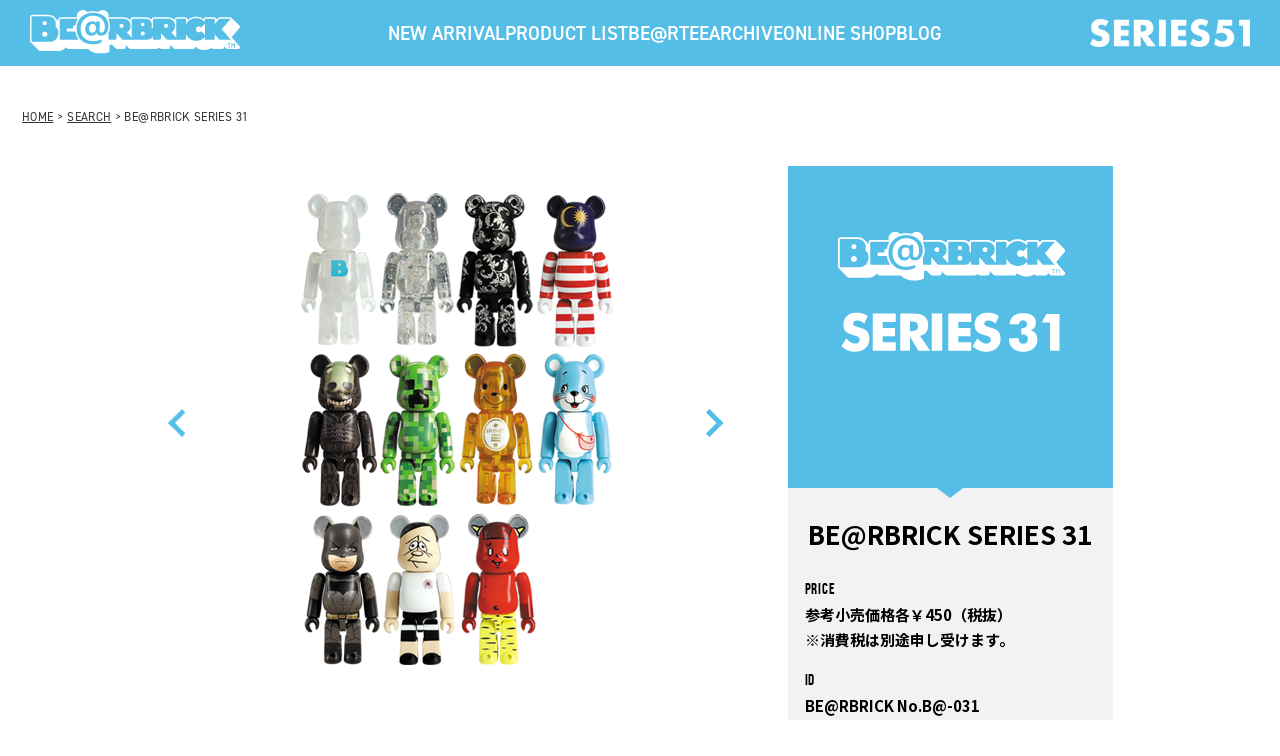

--- FILE ---
content_type: text/html; charset=UTF-8
request_url: https://bearbrick.com/2146.html
body_size: 3684
content:
<!DOCTYPE html>
<html lang="ja">
  <head>
    <meta charset="utf-8" />
    <meta http-equiv="X-UA-Compatible" content="IE=edge,chrome=1" />
    <meta name="viewport" content="width=1080" />
    <meta name="copyright" content="cALL RIGHT RESERVED." />
    <meta name="description" content="メディコム・トイのBE@RBRICK（ベアブリック）オフィシャルサイト。商品詳細情報を掲載。" />
    <meta name="keywords" content="BE@RBRICK,ベアブリック,BEARBRICK,MEDICOM TOY,メディコム・トイ" />
    <meta name="format-detection" content="telephone=no" />

    <title>BE@RBRICK SERIES 51</title>

    <link rel="stylesheet" href="assets/style/default.css" />
    <link rel="stylesheet" href="assets/style/page.css" />
    <link rel="stylesheet" href="assets/style/product.css" />

    <link rel="preconnect" href="https://fonts.googleapis.com" />
    <link rel="preconnect" href="https://fonts.gstatic.com" crossorigin="" />
    <link href="https://fonts.googleapis.com/css2?family=Noto+Sans+JP:wght@600&amp;family=Roboto+Condensed:ital,wght@0,500;1,500&amp;display=swap" rel="stylesheet" />

    <!-- adobe font futura PT SERIES 51 -->
    <link rel="stylesheet" href="https://use.typekit.net/ave0xxg.css" />
    <!-- adobe font futura PT SERIES 51 -->
  </head>

  <body id="productPage">
    <div id="fb-root"></div>
    
    <script>
      (function (d, s, id) {
        var js,
          fjs = d.getElementsByTagName(s)[0];
        if (d.getElementById(id)) return;
        js = d.createElement(s);
        js.id = id;
        js.src = "//connect.facebook.net/ja_JP/all.js#xfbml=1&appId=595250127190018";
        fjs.parentNode.insertBefore(js, fjs);
      })(document, "script", "facebook-jssdk");
    </script>
    
    
    <!-- header -->
<!-- header -->
<header class="ly_header">
	<h1 class="ly_header_logo"><a href="/"><img src="../assets/images/common/logo.svg" alt="BE@RBRICK SERIES 51"></a></h1>
	<nav class="ly_header_nav">
		<ul class="ly_header_nav_list">
			<li><a href="/new/">NEW ARRIVAL</a></li>
			<li><a href="/product/">PRODUCT LIST</a></li>
			<li><a href="/product/19_0">BE@RTEE</a></li>
			<li><a href="/archive/">ARCHIVE</a></li>
			<li><a href="/shop/">ONLINE SHOP</a></li>
			<li><a href="https://www.medicomtoy.tv/blog/" target="_blank">BLOG</a></li>
		</ul>
	</nav>
	<div class="ly_header_logo02"><img src="../assets/images/common/page_logo.png" alt="SERIES51"></div>
</header>
<!-- /header -->

<div id="pankuzu">
	<ul>
	<li><a href="/">HOME</a> > </li>
	<li>
														<a href="#" onclick="history.back();">SEARCH</a> &#62; BE@RBRICK SERIES 31
				</li>
    </ul>
</div>
    <hr />

	<div id="contentsWrapper">
		<div class="circleBg">
			<div class="contentsInr">
				<section id="itemDetail">

					<div id="slideWrapper">
						<div class="slideInner">
							<ul id="slideMain" class="clearfix">
																<li><img src="/WI/upimage/0006_151124_b.png" alt="/WI/upimage/0006_151124_b.png" /></li>
																<li><img src="/WI/upimage/0007_151124_b.png" alt="/WI/upimage/0007_151124_b.png" /></li>
																<li><img src="/WI/upimage/0008_151124_b.png" alt="/WI/upimage/0008_151124_b.png" /></li>
																<li><img src="/WI/upimage/0009_151124_b.png" alt="/WI/upimage/0009_151124_b.png" /></li>
																<li><img src="/WI/upimage/0010_151124_b.png" alt="/WI/upimage/0010_151124_b.png" /></li>
																<li><img src="/WI/upimage/0011_151124_b.png" alt="/WI/upimage/0011_151124_b.png" /></li>
																<li><img src="/WI/upimage/0012_151124_b.png" alt="/WI/upimage/0012_151124_b.png" /></li>
																<li><img src="/WI/upimage/0013_151124_b.png" alt="/WI/upimage/0013_151124_b.png" /></li>
																<li><img src="/WI/upimage/0014_151124_b.png" alt="/WI/upimage/0014_151124_b.png" /></li>
																<li><img src="/WI/upimage/0015_151124_b.png" alt="/WI/upimage/0015_151124_b.png" /></li>
																<li><img src="/WI/upimage/0016_151124_b.png" alt="/WI/upimage/0016_151124_b.png" /></li>
																<li><img src="/WI/upimage/0017_151124_b.png" alt="/WI/upimage/0017_151124_b.png" /></li>
															</ul>
							<div id="pagerList">
								<ul></ul>
							</div>
						</div>
						<ul id="pagerBtn">
							<li class="prev"><img src="assets/images/product/slide_prev.png" alt="前へ" /></li>
							<li class="next"><img src="assets/images/product/slide_next.png" alt="次へ" /></li>
						</ul>

						<div class="itemSpec">
							<div class="logoList">
								<ul>
																		<li><span><img src="/WI/upimage/150924_0003_blogo.png" alt="logo"></span></li>
																	</ul>
								<div class="fuk"></div>
							</div>
							<h3 class="itemName">BE@RBRICK SERIES 31</h3>
							<dl class="spcBox">
																<dt>PRICE</dt><dd>参考小売価格各￥450（税抜）<br>
※消費税は別途申し受けます。<br>
</dd>
																								<dt>ID</dt><dd>BE@RBRICK No.B@-031</dd>
																								<dt>Size</dt>
								<dd>
																																																								<a href="/product/11_0">100%</a>
																																																																																																																																																																																																																																																</dd>
								
							</dl>

							<div class="toShop">
								<h5>ONLINE SHOP</h5>
																																<div class="outLink"><a class="fade" href="http://item.rakuten.co.jp/project1-6/4530956240459/" target="SHOP1"><span>楽天市場</span></a></div>																																																																<div class="outLink"><a class="fade" href="http://store.shopping.yahoo.co.jp/project1-6/4530956240459.html" target="SHOP1"><span>Yahoo! ショッピングストア</span></a></div>																																								<div class="outLink"><a class="fade" href="http://cjmart.jp/products/detail.php?product_id=2180" target="SHOP1"><span>C.J.MART</span></a></div>																																															</div>

																																																							</div>
						
					</div>

					<div class="txtBox">
												<h4 class="cap">
						<b>THE BE@RBRICK SERIES 31 RELEASE !!</b>
						</h4>
												<p>2015年12月発売予定<br>BE@RBRICK SERIES 31<br>
<br>
●各全高約70mm<br>
<br>
Alien TM &<br>
(C) 2015 Twentieth Century Fox Film Corporation.<br>
All Rights Reserved.<br>
(C) 2015 MAMES, rights controlled by SPACE SHOWER NETWORKS INC.<br>
(C) HANAI 2015<br>
BATMAN V SUPERMAN: DAWN OF JUSTICE and all related characters and<br>
elements (C) & TM DC Comics and Warner Bros. Entertainment Inc. <br>
WB SHIELD: TM & (C) WBEI. (s15) <br>
(C) 2015 Mojang AB and Mojang Synergies AB.<br>
MINECRAFT is a trademark or registered trademark of Mojang Synergies AB.<br>
<br>
BE@RBRICK TM & (C) 2001-2015<br>
MEDICOM TOY CORPORATION. All rights reserved.</p>
					</div>

					<section class="clearfix sns">
						<div class="fb"><div class="fb-like" data-layout="button_count" data-action="like" data-show-faces="false" data-share="false"></div></div>
						<div class="twi"><a href="https://twitter.com/share" class="twitter-share-button" data-via="adedit" data-lang="ja">ツイート</a>
							<script>!function(d,s,id){var js,fjs=d.getElementsByTagName(s)[0];if(!d.getElementById(id)){js=d.createElement(s);js.id=id;js.src="//platform.twitter.com/widgets.js";fjs.parentNode.insertBefore(js,fjs);}}(document,"script","twitter-wjs");</script>
						</div>
					</section>

				</section>
			</div>
		</div>

	</div>

    <hr />
    <!-- footer -->
<!-- footer -->
    <footer class="ly_footer" id="pageFooter">
      <div class="ly_footer_block01">
        <a href="https://twitter.com/medicom_toy" target="_blank"><img src="../assets/images/common/page_icon_x.svg" alt="X" /></a>
        <a href="https://www.facebook.com/medicomtoy.page?_rdr=p" target="_blank"><img src="../assets/images/common/page_icon_facebook.svg" alt="facebook" /></a>
        <a href="https://www.instagram.com/medicom_toy/" target="_blank"><img src="../assets/images/common/page_icon_instagram.svg" alt="instagram" /></a>
      </div>
      <div class="ly_footer_block02">
        <div class="information">
          <p class="label">INFORMATION</p>
          <div class="items"></div>
        </div>
        <p class="copy">BE@RBRICK TM &amp; &copy; 2001-2026 MEDICOM TOY CORPORATION. All rights reserved.</p>
      </div>
      <div class="ly_footer_block03">
        <div class="box">
          <ul class="sitemap_list">
            <li><a href="/sitemap/">SITE MAP</a></li>
            <li><a href="/privacy/">PRIVACY POLICY</a></li>
            <li><a href="https://contact.medicomtoy.co.jp/" target="_blank">CONTACT</a></li>
          </ul>
		  <div class="search">
			<form method="post" action="/search/">
				<p><input type="text" name="ky" value="" style=""><button type="submit">SEARCH</button></p>
			</form>
		  </div>
        </div>
        <ul class="bnr">
          <li>
            <a href="http://www.medicomtoy.co.jp/" target="_blank"><img src="../assets/images/common/icon01.svg" alt="MEDICOM TOY" /></a>
          </li>
          <li>
            <a href="http://www.medicomtoy.co.jp/official_shop/more.php" target="_blank"><img src="../assets/images/common/icon02.svg" alt="MEDICOM TOY - OFFICAL SHOP" /></a>
          </li>
          <li>
            <a href="https://mct.tokyo/" target="_blank"><img src="../assets/images/common/icon03.svg" alt="MOT TOKYO" /></a>
          </li>
          <li>
            <a href="http://cjmart.jp/" target="_blank"><img src="../assets/images/common/icon04.svg" alt="C.J.MART" /></a>
          </li>
          <li>
            <a href="http://www.fabrick.jp/" target="_blank"><img src="../assets/images/common/icon05.svg" alt="LIFE ENTERTAINMENT" /></a>
          </li>
          <li>
            <a href="http://www.syncstore.jp/" target="_blank"><img src="../assets/images/common/icon06.svg" alt="Sync." /></a>
          </li>
          <li>
            <a href="http://www.medicomtoy.tv/blog/" target="_blank"><img src="../assets/images/common/icon07.svg" alt="MEDICOM TOY OFFICIAL BLOG（メディコム・トイ オフィシャルブログ）" /></a>
          </li>
        </ul>
      </div>
    </footer>
<!-- /footer -->
    <hr />

    <script type="text/javascript" src="../assets/script/jquery-1.10.1.min.js"></script>
    <script type="text/javascript" src="../assets/script/jquery.easing.1.3.js"></script>
    <script type="text/javascript" src="../assets/script/ui.js"></script>
    <script type="text/javascript" src="../assets/script/jquery.main.js"></script>
    <script type="text/javascript" src="../assets/script/product.js"></script>

    <script>
      var json = "../assets/json/information.json";
    </script>


<script type="text/javascript">
var _gaq = _gaq || [];
_gaq.push(['_setAccount', 'UA-8634935-15']);
_gaq.push(['_trackPageview']);

(function() {
var ga = document.createElement('script'); ga.type = 'text/javascript'; ga.async = true;
ga.src = ('https:' == document.location.protocol ? 'https://ssl' : 'http://www') + '.google-analytics.com/ga.js';
var s = document.getElementsByTagName('script')[0]; s.parentNode.insertBefore(ga, s);
})();

</script>
<!-- Google tag (gtag.js) -->
<script async
src="https://www.googletagmanager.com/gtag/js?id=G-VZ6SYF5WB5"></script>
<script>
  window.dataLayer = window.dataLayer || [];
  function gtag(){dataLayer.push(arguments);}
  gtag('js', new Date());

  gtag('config', 'G-VZ6SYF5WB5');
</script>



  </body>
</html>

--- FILE ---
content_type: text/css
request_url: https://bearbrick.com/assets/style/default.css
body_size: 612
content:
@charset "utf-8";

@import url('https://fonts.googleapis.com/css?family=Roboto:400,500,700');
@import url('https://fonts.googleapis.com/earlyaccess/notosansjp.css');

/* RESET & SETTING
----------------------------------------------- */
html, body, div, span, applet, object, iframe,
h1, h2, h3, h4, h5, h6, p, blockquote, pre,
a, abbr, acronym, address, big, cite, code,
del, dfn, em, font, img, ins, kbd, q, s, samp,
small, strike, strong, sub, sup, tt, var,
b, u, i, center,
dl, dt, dd, ol, ul, li,
fieldset, form, label, legend,
table, caption, tbody, tfoot, thead, tr, th, td {
  margin: 0;
  padding: 0;
  border: 0;
  outline: 0;
  -webkit-font-smoothing: auto;
}

ol{
  margin:1em 0 0 1.7em;
}

article, aside, canvas, details, figcaption, figure,
footer, header, hgroup, menu, nav, section, summary {
  display: block;
}

body {
  -webkit-text-size-adjust:none;
  text-align:center;
  -webkit-tap-highlight-color:rgba(0,0,0,0);
}

html{
  font-weight: 300;
}

html,body{
  -webkit-font-smoothing: antialiased;
  width: 100%;
  height: 100%;
}


body,
table,
input, textarea, select, option {
  -webkit-font-smoothing: antialiased;
  -webkit-border:none;
  border-radius:0;
  -webkit-border-radius:0;
}

a {
  color: inherit;
  display:inline-block;
  text-decoration:none;
}

br {
  letter-spacing: normal;
}

img {
  vertical-align: top;
}

ol, ul {
  list-style: none;
}

table {
  border-collapse: collapse;
  border-spacing: 0;
}

.clearfix:after {
    content:" ";
    display:block;
    clear:both;
}


--- FILE ---
content_type: text/css
request_url: https://bearbrick.com/assets/style/page.css
body_size: 1625
content:
@charset "utf-8";

@font-face {
  font-family: "din-2014", sans-serif;
  font-weight: 400;
  font-style: normal;
}

@font-face {
  font-family: "din-2014", sans-serif;
  font-weight: 600;
  font-style: normal;
}

@font-face {
  font-family: "AgencyFB-bold";
  src: url("../font/AgencyFB-Bold.ttf");
}

@font-face {
  font-family: "AgencyFB-reg";
  src: url("../fonts/agencyfb-regular.ttf");
}

@font-face {
  font-family: "Whitestone";
  src: url("../fonts/Whitestone.otf");
}

/* SETTING
----------------------------------------------- */

@font-face {
  font-family: "bebasneue";
  src: url("../font/bebasneue.eot");
  src: url("../font/bebasneue.eot?#iefix") format("embedded-opentype"), url("../font/bebasneue.woff") format("woff"), url("../font/bebasneue.ttf") format("truetype"), url("../font/bebasneue.svg#aderadisplaysskregular") format("svg");
  font-weight: normal;
  font-style: normal;
}

html {
  position: relative;
  height: auto;
  min-height: 100%;
  -webkit-font-smoothing: antialiased;
  -moz-osx-font-smoothing: grayscale;
}

body {
  height: 100%;
  min-width: 1080px;
  text-align: left;
  font-family: "Noto Sans JP", sans-serif;
  font-weight: 400;
  font-style: normal;
}

hr {
  display: none;
}

img {
  max-width: 100%;
}

/* HEADER
----------------------------------------------- */
.ly_header {
  display: flex;
  align-items: center;
  justify-content: space-between;
  width: 100%;
  min-width: 1020px;
  padding: 10px 30px;
  /*
  background: url(../images/common/hd_bg.jpg) no-repeat left center / cover;
  */
  background: #54bee7;
  box-sizing: border-box;
  position: fixed;
  top: 0;
  left: 0;
  z-index: 999;
}

.ly_header_logo {
  max-width: 308px;
}

.ly_header_nav_list {
  display: flex;
  gap: 20px;
}

.ly_header_nav_list li a {
  color: #fff;
  font-size: 35px;
  transition: 0.5s ease;
}

.ly_header_nav_list li a:hover {
  opacity: 0.6;
}

.ly_header_logo02 {
  max-width: 198px;
}

@media screen and (max-width: 1440px) {
  .ly_header_logo {
    max-width: 210px;
  }

  .ly_header_nav_list li a {
    font-size: 1.8vw;
  }

  .ly_header_logo02 {
    max-width: 160px;
  }
}

/* FOOTER
----------------------------------------------- */
.ly_footer {
  display: flex;
  align-items: flex-start;
  justify-content: space-between;
  width: 100%;
  min-width: 1020px;
  padding: 40px 60px;
  /*
  background: url(../images/common/ft_bg.jpg) no-repeat left center / cover;
  */
  background: #54bee7;
  box-sizing: border-box;
  position: absolute;
  bottom: 0;
  z-index: 101;
}

.ly_footer_block01 {
  display: flex;
  gap: clamp(15px, 1vw, 30px);
}

.ly_footer_block01 a img {
  transition: 0.2s ease;
}

.ly_footer_block01 a:hover img {
  transform: translateY(-4px);
}

.ly_footer_block02 {
  width: 40%;
}

.ly_footer_block02 .information {
  padding: 5px 30px;
  border-left: 2px solid #fff;
  border-right: 2px solid #fff;
}

.ly_footer_block02 .copy {
  margin-top: 20px;
  color: #fff;
  font-size: clamp(8px, 1vw, 14px);
  font-family: "din-2014", sans-serif;
  font-weight: 600;
}

.ly_footer_block03 .box {
  display: flex;
  align-items: center;
  justify-content: flex-end;
  gap: clamp(5px, 1vw, 20px);
}

.ly_footer_block03 .box .sitemap_list {
  display: flex;
  gap: clamp(5px, 1vw, 20px);
}

.ly_footer_block03 .box .sitemap_list li a {
  color: #fff;
  font-size: 18px;
  font-family: "din-2014", "Noto Sans JP", sans-serif;
  font-weight: 600;
  transition: 0.5s ease;
}

.ly_footer_block03 .box .sitemap_list li a:hover {
  opacity: 0.6;
}

.ly_footer_block03 .bnr {
  display: flex;
  justify-content: flex-end;
  gap: 5px;
  margin-top: 20px;
}

.ly_footer_block03 .bnr li {
  width: 45px;
}

.ly_footer_block03 .bnr li a {
  width: 100%;
}

.ly_footer_block03 .bnr li a img {
  width: 100%;
  transition: 0.2s ease;
}

.ly_footer_block03 .bnr li a:hover img {
  transform: translateY(-4px);
}

@media screen and (max-width: 1440px) {
  .ly_footer {
    padding: 40px 30px;
  }

  .ly_footer_block01 a {
    width: 3.3vw;
  }

  .ly_footer_block02 .information {
    padding: 5px 15px;
  }

  .ly_footer_block03 .box {
    gap: 10px;
  }

  .ly_footer_block03 .box .sitemap_list li a {
    font-size: 1.5vw;
  }

  .ly_footer_block03 .bnr li {
    width: 40px;
  }
}

/* information */

#pageFooter .information {
  display: flex;
  align-items: center;
  gap: 30px;
  color: #fff;
}

#pageFooter .information .label {
  letter-spacing: 0.025em;
  color: #fff;
  font-size: clamp(16px, 2vw, 26px);
  font-family: "din-2014", sans-serif;
  font-weight: 600;
}

#pageFooter .information .items {
  width: 100%;
  height: 26px;
  overflow: hidden;
}

#pageFooter .information .item {
  display: flex;
  align-items: center;
  position: relative;
}

#pageFooter .information .item p {
  font-size: clamp(12px, 2vw, 18px);
}

#pageFooter .information .time {
  padding-right: 1em;
  background-color: #54bee7;
  font-weight: bold;
  position: relative;
  z-index: 2;
}

#pageFooter .information .title {
  position: relative;
  top: -10px;
  left: 16px;
  line-height: 1.1em;
}

#pageFooter .information .title a {
  position: absolute;
  top: 0;
  left: 0;
  white-space: nowrap;
}

#pageFooter .information .title a:hover {
  text-decoration: underline;
}

@media screen and (max-width: 1440px) {
  #pageFooter .information {
    gap: 15px;
  }
}

/* search */
#pageFooter .search {
  width: 150px;
  height: 24px;
  margin: 10px 0 0;
  border-bottom: 1px solid #fff;
  float: left;
  position: relative;
}

#pageFooter .search input {
  margin: 0;
  padding: 0;
  width: 126px;
  height: 24px;
  color: #fff;
  font-size: 0.75em;
  font-weight: bold;
  border: 0;
  outline: 0;
  background: transparent;
}

#pageFooter .search button {
  position: absolute;
  top: 0;
  right: 0;
  margin: 0;
  padding: 0;
  width: 24px;
  height: 24px;
  text-indent: 100%;
  white-space: nowrap;
  border: 0;
  background: transparent;
  overflow: hidden;
  cursor: pointer;
  -webkit-appearance: none;
}

#pageFooter .search button:after {
  display: block;
  position: absolute;
  top: 50%;
  left: 50%;
  content: "";
  margin: -12px 0 0 -6px;
  width: 16px;
  height: 24px;
  background: url(../images/common/icon_search.svg) no-repeat;
  background-size: auto 15px;
}

@media screen and (max-width: 1440px) {
  #pageFooter .search {
    width: 130px;
  }
}

/* copyright */

/* PANKUZU
----------------------------------------------- */

#pankuzu {
  font-weight: 700;
  color: #333;
  margin: 12px 22px 30px;
  padding-top: 90px;
}

#pankuzu li {
  display: inline-block;
  font-size: 12px;
  letter-spacing: 0.03em;
  font-family: "din-2014", "Noto Sans JP", sans-serif;
  font-weight: 400;
}

#pankuzu a {
  color: #333;
  text-decoration: underline;
  font-family: "din-2014", "Noto Sans JP", sans-serif;
  font-weight: 400;
}

#pankuzu a:hover {
  text-decoration: none;
}

/* CONTENT WRAPPER
----------------------------------------------- */

#contentsWrapper {
  position: relative;
  z-index: 100;
  width: 100%;
  color: rgb(0, 0, 0);
  padding: 0 0 280px;
}

#contentsWrapper a {
  color: rgb(0, 0, 0);
}

#contentsWrapper .contentsInr {
  width: 1000px;
  margin: 0 auto;
}

.contentsP0 {
  padding-top: 10px !important;
}

/* title */

#pageTitle {
  text-align: center;
  padding: 25px 0;
}

#pageTitle h2 {
  font-size: 116px;
  font-family: "din-2014", "Noto Sans JP", sans-serif;
  font-weight: 600;
}

.logolist__img {
  max-width: 260px;
}

/* series49 */
.ly_header_nav_list li a {
  font-size: 1.5vw;
  font-family: "din-2014", "Noto Sans JP", sans-serif;
  font-weight: 600;
}

/* /series48 */


--- FILE ---
content_type: application/javascript
request_url: https://bearbrick.com/assets/script/ui.js
body_size: 57
content:
(function(){

    // 検索
    var header = $('#topHeader, #header');
    header.find('.search').parent().on('click', 'a', function(e){
        e.preventDefault();
        header.find('.search').slideToggle();
    });

})();

--- FILE ---
content_type: image/svg+xml
request_url: https://bearbrick.com/assets/images/common/icon07.svg
body_size: 4267
content:
<?xml version="1.0" encoding="UTF-8"?><svg id="b" xmlns="http://www.w3.org/2000/svg" width="35.2" height="35.2" xmlns:xlink="http://www.w3.org/1999/xlink" viewBox="0 0 35.2 35.2"><g id="c"><image width="129" height="129" transform="scale(.27)" xlink:href="[data-uri]"/></g></svg>

--- FILE ---
content_type: image/svg+xml
request_url: https://bearbrick.com/assets/images/common/icon03.svg
body_size: 3055
content:
<?xml version="1.0" encoding="UTF-8"?><svg id="b" xmlns="http://www.w3.org/2000/svg" width="35.2" height="35.2" xmlns:xlink="http://www.w3.org/1999/xlink" viewBox="0 0 35.2 35.2"><g id="c"><image width="129" height="129" transform="scale(.27)" xlink:href="[data-uri]"/></g></svg>

--- FILE ---
content_type: image/svg+xml
request_url: https://bearbrick.com/assets/images/common/icon01.svg
body_size: 6031
content:
<?xml version="1.0" encoding="UTF-8"?><svg id="b" xmlns="http://www.w3.org/2000/svg" width="35.2" height="35.2" xmlns:xlink="http://www.w3.org/1999/xlink" viewBox="0 0 35.2 35.2"><g id="c"><image width="129" height="129" transform="scale(.27)" xlink:href="[data-uri]"/></g></svg>

--- FILE ---
content_type: image/svg+xml
request_url: https://bearbrick.com/assets/images/common/page_icon_instagram.svg
body_size: 936
content:
<?xml version="1.0" encoding="utf-8"?>
<!-- Generator: Adobe Illustrator 27.9.4, SVG Export Plug-In . SVG Version: 9.03 Build 54784)  -->
<svg version="1.1" id="b" xmlns="http://www.w3.org/2000/svg" xmlns:xlink="http://www.w3.org/1999/xlink" x="0px" y="0px" width="46.52" height="47.31" viewBox="0 0 46.5 47.3" style="enable-background:new 0 0 46.5 47.3;" xml:space="preserve">
<style type="text/css">
	.st0{fill:#FFFFFF;}
</style>
<g id="c">
	<path class="st0" d="M33.2,0H13.4C6,0,0,6,0,13.4v20.6c0,7.4,6,13.4,13.4,13.4h19.8c7.4,0,13.4-6,13.4-13.4V13.4
		C46.5,6,40.5,0,33.2,0z M4.8,13.4c0-4.8,3.9-8.6,8.6-8.6h19.8c4.8,0,8.6,3.9,8.6,8.6v20.6c0,4.8-3.9,8.6-8.6,8.6H13.4
		c-4.8,0-8.6-3.9-8.6-8.6V13.4z"/>
	<path class="st0" d="M23.3,35.8c6.7,0,12.2-5.5,12.2-12.2S30,11.5,23.3,11.5s-12.2,5.5-12.2,12.2S16.6,35.8,23.3,35.8z M23.3,15.3
		c4.6,0,8.4,3.8,8.4,8.4S27.9,32,23.3,32s-8.4-3.8-8.4-8.4S18.6,15.3,23.3,15.3z"/>
	<path class="st0" d="M35.8,13.8c1.5,0,2.7-1.2,2.7-2.7s-1.2-2.7-2.7-2.7s-2.7,1.2-2.7,2.7S34.3,13.8,35.8,13.8z"/>
</g>
</svg>


--- FILE ---
content_type: image/svg+xml
request_url: https://bearbrick.com/assets/images/common/page_icon_x.svg
body_size: 1596
content:
<?xml version="1.0" encoding="utf-8"?>
<!-- Generator: Adobe Illustrator 27.9.4, SVG Export Plug-In . SVG Version: 9.03 Build 54784)  -->
<svg version="1.1" id="b" xmlns="http://www.w3.org/2000/svg" xmlns:xlink="http://www.w3.org/1999/xlink" x="0px" y="0px" width="47.31" height="47.31" viewBox="0 0 47.3 47.3" style="enable-background:new 0 0 47.3 47.3;" xml:space="preserve">
<style type="text/css">
	.st0{fill:#FFFFFF;}
</style>
<g id="c">
	<path class="st0" d="M31.3,32.3c-2.2-3.2-4.5-6.5-6.8-9.7c-1.5-2.1-3-4.2-4.4-6.4c-1.3-1.9-2.6-3.7-3.9-5.6
		c-0.1-0.1-0.2-0.2-0.3-0.2c-1.3,0-2.5,0-3.8,0c-0.1,0-0.1,0-0.2,0c0.4,0.6,0.8,1.1,1.2,1.7c2.2,3.2,4.5,6.4,6.8,9.7
		c1.6,2.3,3.2,4.6,4.8,6.9c2.1,3,4.3,6.1,6.4,9.2c0.1,0.1,0.1,0.1,0.3,0.1c1.3,0,2.5,0,3.8,0h0.2c0-0.1-0.1-0.1-0.1-0.2
		C33.9,36,32.6,34.1,31.3,32.3z"/>
	<path class="st0" d="M35.3,0H12C5.4,0,0,5.4,0,12v23.4c0,6.6,5.4,12,12,12h23.4c6.6,0,12-5.4,12-12V12C47.3,5.4,42,0,35.3,0L35.3,0
		z M38.9,40c-2.9,0-5.9,0-8.8,0c-0.1,0-0.2,0-0.3-0.2c-2.6-3.8-5.3-7.7-7.9-11.5c-0.1-0.2-0.2-0.4-0.4-0.5c-0.4,0.4-0.7,0.8-1,1.2
		c-2.3,2.7-4.7,5.4-7,8.1C12.7,38,11.8,39,11,39.9C11,39.9,10.9,40,10.8,40c-0.8,0-1.6,0-2.4,0H8.2c4-4.7,8.1-9.4,12.1-14
		c-4-5.9-8-11.7-12.1-17.5c0.1,0,0.1,0,0.2,0c3,0,5.9,0,8.9,0c0.1,0,0.2,0.1,0.3,0.1c0.9,1.4,1.9,2.8,2.8,4.1
		c1.2,1.7,2.4,3.4,3.5,5.1c0.5,0.7,1,1.4,1.4,2.1c0,0,0,0.1,0.1,0.1c0.1-0.2,0.3-0.3,0.4-0.5c1.9-2.2,3.8-4.4,5.7-6.6
		c1.3-1.5,2.5-2.9,3.8-4.4c0-0.1,0.1-0.1,0.2-0.1c0.9,0,1.7,0,2.6,0c-0.2,0.2-0.3,0.3-0.4,0.5c-2.2,2.6-4.5,5.2-6.7,7.8
		c-1.4,1.7-2.9,3.4-4.3,5c-0.1,0.1-0.1,0.1,0,0.2c1.2,1.7,2.4,3.4,3.5,5.1c1.4,2,2.7,3.9,4,5.9c1.5,2.2,3,4.3,4.5,6.5
		c0.1,0.2,0.2,0.3,0.4,0.6H38.9L38.9,40z"/>
</g>
</svg>


--- FILE ---
content_type: image/svg+xml
request_url: https://bearbrick.com/assets/images/common/icon06.svg
body_size: 3804
content:
<?xml version="1.0" encoding="UTF-8"?><svg id="b" xmlns="http://www.w3.org/2000/svg" width="35.2" height="35.2" xmlns:xlink="http://www.w3.org/1999/xlink" viewBox="0 0 35.2 35.2"><g id="c"><image width="129" height="129" transform="scale(.27)" xlink:href="[data-uri]"/></g></svg>

--- FILE ---
content_type: application/javascript
request_url: https://bearbrick.com/assets/script/jquery.main.js
body_size: 928
content:
if(!window.console) window.console = { log: function(msg){} };

/* main
----------------------------------------------- */

var ua = window.navigator.userAgent;

/* ready
----------------------------------------------- */

$(function() {

	$window = $(window);
	$body = $("body");

	click = (device.touch()) ? "touchstart":"click";

	information.ready();

	mousewheel.ready();
	mousewheel.on();

});

/* device
----------------------------------------------- */

var device = {
	touch:function() {

		if (ua.indexOf("iPhone") > -1 || ua.indexOf("iPad") > -1 || ua.indexOf("iPod") > -1 || (ua.indexOf("Android") > -1 && ua.match(/(Android.*Mobile)/i))) {
			return true;
		}

		return false;

	},
	tablet:function() {

		if (ua.indexOf("iPad") > -1 || (ua.indexOf("Android") > -1 && !ua.match(/(Android.*Mobile)/i))) {
			return true;
		}

		return false;

	},
	android:function() {

		if (ua.indexOf("Android") > -1) {
			return true;
		}

		return false;

	},
	ie:function() {

		if (ua.indexOf("MSIE 6") > -1 || ua.indexOf("MSIE 7") > -1 || ua.indexOf("MSIE 8") > -1 || ua.indexOf("MSIE 9") > -1) {
			return true;
		}

		return false;

	}
};

/* mousewheel
----------------------------------------------- */

var mousewheel = {
	ready:function() {

		var mousewheelevent = 'onwheel' in document ? 'wheel' : 'onmousewheel' in document ? 'mousewheel' : 'DOMMouseScroll';

		$(document).on(mousewheelevent, mousewheel.start);

	},
	on:function() {

		mousewheel.flag = true;

	},
	off:function() {

		mousewheel.flag = false;

	},
	start:function(event) {

		if (mousewheel.flag) {

			$("html, body").stop();

		}
		else {

			if (event.preventDefault) event.preventDefault();

			event.returnValue = false;

		}

	}
}

/* flick
----------------------------------------------- */

var flick = {
	on:function() {

		$window.off('.noScroll');

	},
	off:function() {

		$window.on("touchmove.noScroll", flick.scrolloff);

	},
	scrolloff:function(event) {

		event.preventDefault();

	}
};
/* information
----------------------------------------------- */

var information = {
	ready:function() {

		$information = $("footer").find(".information");

		var jqxhr = $.ajax({ type:"get", dataType:"json", timeout:10000, url:json });

		jqxhr.done(information.done);
		jqxhr.fail(information.fail);

	},
	start:function() {

		var title = $information.find(".item").eq(0);
		var width = $(title).find("a").width();
		var speed = width * 15;

		$(title).find("a").css({ left:0 }).delay(1000).animate({ left:-width }, speed, "linear", function() {

			if (information.total > 1) {

				$information.find(".items").delay(250).animate({ opacity:0 }, 250, function() {
					$information.find(".items").append($information.find(".item").eq(0));
					$information.find(".items").animate({ opacity:1 }, 250)
					$information.find(".items a").css({ left:0 });
					information.start();
				});

			}
			else {

				$(this).css({ x:0 }).animate({ x:-width }, speed, "linear", information.start);

			}

		});

	},
	done:function(data) {

		if (data) {

			var htmls = new Array();
			var html;

			for (var i in data) {

				var newsdate = data[i].newsdate;
				var newsCont = data[i].newsCont;
				var newshref = data[i].newshref;

				htmls.push('<div class="item">');
				htmls.push('<p class="time"><time>' + newsdate + '</time></p>');
				htmls.push('<p class="title"><a href="' + newshref + '" target="_blank">' + newsCont + '</a></p>');
				htmls.push('</div>');

			}

			html = htmls.join("");

			$information.find(".items").html(html);

			information.total = i;
			information.start();

		}

	},
	fail:function() {
	}
};
